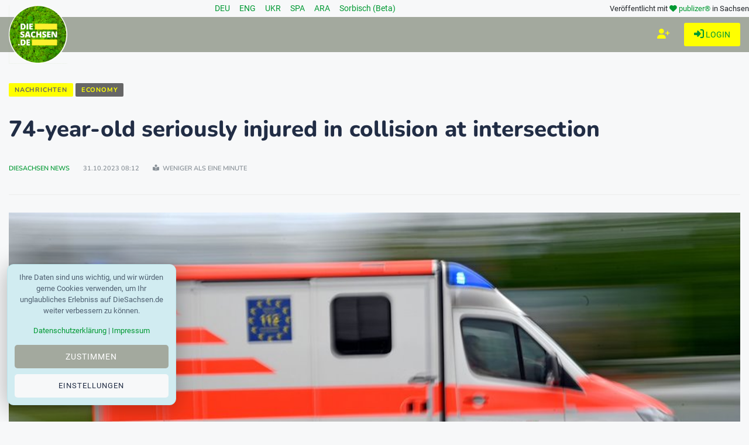

--- FILE ---
content_type: text/html; charset=utf-8
request_url: https://www.diesachsen.de/en/economy/74-year-old-seriously-injured-in-collision-at-intersection-2901899
body_size: 12398
content:


<!DOCTYPE html>
<html class="no-js" lang="de" dir="ltr">
<head>
    <meta charset="utf-8" />
    <meta http-equiv="x-ua-compatible" content="ie=edge">
    <meta name="viewport" content="width=device-width, initial-scale=1.0" />

    <title>74-year-old seriously injured in collision at intersection</title>

    
    <meta name="description" content="In a car collision at an intersection in Auerbach (Vogtland), a 74-year-old woman suffered serious injuries on Monday. The traffic lights at the interse..." />

    <meta property="og:title" content="74-year-old seriously injured in collision at intersection" />
    <meta property="og:url" content="https://www.diesachsen.de/en/economy/74-year-old-seriously-injured-in-collision-at-intersection-2901899" />
    <meta property="og:image" content="https://cdn.pblzr.de/e08acf9f-4dbb-4687-ab91-95afdc6aa0ce/2023/10/74-jaehrige-bei-kollision-auf-kreuzung-schwer-verletzt-231031-99-767262_L.jpeg" />
    <meta property="og:description" content="In a car collision at an intersection in Auerbach (Vogtland), a 74-year-old woman suffered serious injuries on Monday. The traffic lights at the interse..." />

    <meta name="twitter:card" content="summary" />
    <meta name="twitter:site" content="@diesachsen" />
    <meta name="twitter:title" content="74-year-old seriously injured in collision at intersection" />
    <meta name="twitter:description" content="In a car collision at an intersection in Auerbach (Vogtland), a 74-year-old woman suffered serious injuries on Monday. The traffic lights at the interse..." />
    <meta name="twitter:image" content="https://cdn.pblzr.de/e08acf9f-4dbb-4687-ab91-95afdc6aa0ce/2023/10/74-jaehrige-bei-kollision-auf-kreuzung-schwer-verletzt-231031-99-767262_L.jpeg" />


    
    <script type="application/ld+json">
        {
            "@context": "https://schema.org",
            "@type": "NewsArticle",
            "mainEntityOfPage": {
                "@type": "WebPage",
                "@id": "https://www.diesachsen.de/en/economy/74-year-old-seriously-injured-in-collision-at-intersection-2901899"
            },
            "headline": "74-year-old seriously injured in collision at intersection",
            "articleBody": "In a car collision at an intersection in Auerbach (Vogtland), a 74-year-old woman suffered serious injuries on Monday. The traffic lights at the interse...",
            "articleSection": "economy",
            "url": "https://www.diesachsen.de/en/economy/74-year-old-seriously-injured-in-collision-at-intersection-2901899",
            "image": [
                "https://cdn.pblzr.de/e08acf9f-4dbb-4687-ab91-95afdc6aa0ce/2023/10/74-jaehrige-bei-kollision-auf-kreuzung-schwer-verletzt-231031-99-767262_L.jpeg",
                "https://cdn.pblzr.de/e08acf9f-4dbb-4687-ab91-95afdc6aa0ce/2023/10/74-jaehrige-bei-kollision-auf-kreuzung-schwer-verletzt-231031-99-767262_M.jpeg",
                "https://cdn.pblzr.de/e08acf9f-4dbb-4687-ab91-95afdc6aa0ce/2023/10/74-jaehrige-bei-kollision-auf-kreuzung-schwer-verletzt-231031-99-767262_S.jpeg"
            ],
                "datePublished":"2023-10-31T08:12:45.1100000&#x2B;01:00",
            "dateModified": "2023-10-31T08:12:45.2270000&#x2B;01:00",
            "dateCreated": "2023-10-31T08:12:45.2230000&#x2B;01:00",

                "keywords": "Traffic",
                "keywords": "Saxony",
                "keywords": "Accidents",
                "keywords": "Auerbach/Vogtland",

            "author": {
                    "@type": "Person",
                    "url": "/Profiles/UserDetails",
                    "name": "DieSachsen News"
                        ,"image": ["https://cdn.pblzr.de/e08acf9f-4dbb-4687-ab91-95afdc6aa0ce/2025/11/2026-diesachsennews-kreis_S.png","https://cdn.pblzr.de/e08acf9f-4dbb-4687-ab91-95afdc6aa0ce/2025/11/2026-diesachsennews-kreis_S_S.png"]
            },
            "publisher": {
                "@type": "Organization",
                "name": "DieSachsen.de",
                "logo": {
                    "@type": "ImageObject",
                    "url": "https://www.diesachsen.de/img/logos/DieSachsen-Logo-Europa-EU-weisser-Rand_150.png"
                }
            }
        }
    </script>


    <link rel="manifest" href="site.webmanifest">

    


    <link rel="stylesheet" href="/css/style.css?v=KeUnV5ZqRV85cbV8-1cgL363m_rHOouHHpKinq2MpcU" type="text/css" media="all" />
    <link rel="stylesheet" href="/css/diesachsen.site.min.css?v=ymflnEXrNdTZEuiiV3aid1dkbw2dfzfQpmNAYRIr5q8" type="text/css" media="all" />


    

    <!--favicon-->
<link rel="apple-touch-icon" sizes="57x57" href="/favicon/apple-icon-57x57.png" />
<link rel="apple-touch-icon" sizes="60x60" href="/favicon/apple-icon-60x60.png" />
<link rel="apple-touch-icon" sizes="72x72" href="/favicon/apple-icon-72x72.png" />
<link rel="apple-touch-icon" sizes="76x76" href="/favicon/apple-icon-76x76.png" />
<link rel="apple-touch-icon" sizes="114x114" href="/favicon/apple-icon-114x114.png" />
<link rel="apple-touch-icon" sizes="120x120" href="/favicon/apple-icon-120x120.png" />
<link rel="apple-touch-icon" sizes="144x144" href="/favicon/apple-icon-144x144.png" />
<link rel="apple-touch-icon" sizes="152x152" href="/favicon/apple-icon-152x152.png" />
<link rel="apple-touch-icon" sizes="180x180" href="/favicon/apple-icon-180x180.png" />
<link rel="icon" type="image/png" sizes="192x192" href="/favicon/android-icon-192x192.png" />
<link rel="icon" type="image/png" sizes="32x32" href="/favicon/favicon-32x32.png" />
<link rel="icon" type="image/png" sizes="96x96" href="/favicon/favicon-96x96.png" />
<link rel="icon" type="image/png" sizes="16x16" href="/favicon/favicon-16x16.png" />
<link rel="manifest" href="/favicon/manifest.json" />
<meta name="msapplication-TileColor" content="#ffffff" />
<meta name="msapplication-TileImage" content="~/favicon/ms-icon-144x144.png" />
<meta name="theme-color" content="#ffffff" />

    <meta name="google-site-verification" content="zf1HyTwRaOn1YXo2Vbhr7eU-OEBKudzM4qaxWlAxPOE" />
    <meta name="msvalidate.01" content="BD5DC223A3978CB21B76F9C377179BD1" />
    <meta name="robots" content="max-snippet:100, max-image-preview:standard" />

    


    

    <script defer src="https://umami.publizer.de/script.js" data-website-id="28ada1ee-f5b8-4f5b-819d-59f83e57b2b8"></script>
</head>
<body class="">
    <!-- Preloader Start -->
<div id="preloader-active">
    <div class="preloader d-flex align-items-center justify-content-center">
        <div class="preloader-inner position-relative">
            <div class="text-center">
                <img class="mb-50" src="/img/logos/DieSachsen-Logo-Europa-EU-weisser-Rand_150.png" alt="loading" title="Kategorien" />
                <p class="text-headline">Nachrichten werden geladen...</p>
                <div class="loader">
                    <div class="bar bar1"></div>
                    <div class="bar bar2"></div>
                    <div class="bar bar3"></div>
                </div>
            </div>
        </div>
    </div>
</div>

    <div class="main-wrap">
        


<input id="currentLanguage" name="currentLanguage" type="hidden" value="de" />

<!-- Main Header -->
<header class="main-header header-style-2 mb-40">
    <div class="container">
        <div class="row align-items-center">
            <!-- Spacer to push the next columns to the center and right -->
            <div class="col"></div>

            <div class="col-auto m-1">
                <div class="d-flex justify-content-around fs-14px">
                                <a class="mx-2" title="Nachrichten aus Sachsen in deiner Sprache: Deutsch" href="/de/news-from-saxony">
                                    DEU
                                </a>
                                <a class="mx-2" title="Nachrichten aus Sachsen in deiner Sprache: English" href="/en/news-from-saxony">
                                    ENG
                                </a>
                                <a class="mx-2" title="Nachrichten aus Sachsen in deiner Sprache: &#x423;&#x43A;&#x440;&#x430;&#x457;&#x43D;&#x441;&#x44C;&#x43A;&#x430;" href="/uk/news-from-saxony">
                                    UKR
                                </a>
                                <a class="mx-2" title="Nachrichten aus Sachsen in deiner Sprache: Espa&#xF1;ol" href="/es/news-from-saxony">
                                    SPA
                                </a>
                                <a class="mx-2" title="Nachrichten aus Sachsen in deiner Sprache: &#x627;&#x644;&#x639;&#x631;&#x628;&#x64A;&#x629;" href="/ar/news-from-saxony">
                                    ARA
                                </a>
                                <a class="mx-2" title="Nachrichten aus Sachsen in deiner Sprache: Serb&#x161;&#x107;ina" href="/hsb/news-from-saxony">
                                    Sorbisch (Beta)
                                </a>
                </div>
            </div>

            <!-- Spacer to push the previous columns to the center and right -->
            <div class="col"></div>

            <div class="col-12 col-lg-auto small text-right publizer-infoheader">
                Veröffentlicht mit <span class="fa-regular fa-heart text-primary"></span>
                <a href="https://www.publizer.de" class="text-primary" target="_blank" title="Software für Content Publishing">publizer®</a>
                in Sachsen
            </div>
        </div>
    </div>

    <div class="header-bottom header-sticky text-center background-primary">
        <div class="scroll-progress gradient-bg-1"></div>
        <div class="mobile_menu d-lg-none d-block"></div>
        <div class="container">
            <div class="row">
                <div class="col-lg-2 col-md-3">
                    <div class="header-logo d-none d-lg-block">
                        <a title="Aktuelle sächsische Nachrichten - online" href="/">
                            <img class="logo-img d-inline" src="/img/logos/DieSachsen-Logo-Europa-EU-weisser-Rand_150.png" alt="Logo DieSachsen.de" />
                        </a>
                    </div>
                    <div class="logo-tablet d-md-inline d-lg-none d-none">
                        <a title="Aktuelle sächsische Nachrichten - online" href="/">
                            <img class="logo-img d-inline" src="/img/logos/DieSachsen-Logo-Europa-EU-weisser-Rand_150.png" alt="Logo DieSachsen.de" />
                        </a>
                    </div>
                    <div class="logo-mobile d-block d-md-none">
                        <a title="Aktuelle sächsische Nachrichten - online" href="/">
                            <img class="logo-img d-inline" src="/img/logos/DieSachsen-Logo-Europa-EU-weisser-Rand_150.png" alt="Logo DieSachsen.de" />
                        </a>
                    </div>
                </div>
                <div class="col-lg-10 col-md-9 main-header-navigation">
                    <!-- Main-menu -->
                    <div class="main-nav text-left float-lg-left float-md-right">
                        


<ul class="mobi-menu d-none menu-3-columns" id="navigation">
        <li class="cat-item cat-item-2">
            <a title="Aktuelle Nachrichten zum Thema Westlausitz News" href="/nachrichten/westlausitz-news">Westlausitz News</a>
        </li>
        <li class="cat-item cat-item-2">
            <a title="Aktuelle Nachrichten zum Thema Unfall und Verkehr" href="/nachrichten/unfall-und-verkehr">Unfall und Verkehr</a>
        </li>
        <li class="cat-item cat-item-2">
            <a title="Aktuelle Nachrichten zum Thema News aus Tschechien" href="/nachrichten/news-aus-tschechien">News aus Tschechien</a>
        </li>
        <li class="cat-item cat-item-2">
            <a title="Aktuelle Nachrichten zum Thema Gesellschaft" href="/nachrichten/gesellschaft">Gesellschaft</a>
        </li>
        <li class="cat-item cat-item-2">
            <a title="Aktuelle Nachrichten zum Thema Sport" href="/nachrichten/sport">Sport</a>
        </li>
        <li class="cat-item cat-item-2">
            <a title="Aktuelle Nachrichten zum Thema Wissenschaft" href="/nachrichten/wissenschaft">Wissenschaft</a>
        </li>
        <li class="cat-item cat-item-2">
            <a title="Aktuelle Nachrichten zum Thema Justiz" href="/nachrichten/justiz">Justiz</a>
        </li>
        <li class="cat-item cat-item-2">
            <a title="Aktuelle Nachrichten zum Thema Umwelt" href="/nachrichten/umwelt">Umwelt</a>
        </li>
        <li class="cat-item cat-item-2">
            <a title="Aktuelle Nachrichten zum Thema Gesundheit" href="/nachrichten/gesundheit">Gesundheit</a>
        </li>
        <li class="cat-item cat-item-2">
            <a title="Aktuelle Nachrichten zum Thema Bildung" href="/nachrichten/bildung">Bildung</a>
        </li>
        <li class="cat-item cat-item-2">
            <a title="Aktuelle Nachrichten zum Thema Freizeit" href="/nachrichten/freizeit">Freizeit</a>
        </li>
        <li class="cat-item cat-item-2">
            <a title="Aktuelle Nachrichten zum Thema Kultur" href="/nachrichten/kultur">Kultur</a>
        </li>
        <li class="cat-item cat-item-2">
            <a title="Aktuelle Nachrichten zum Thema Soziales" href="/nachrichten/soziales">Soziales</a>
        </li>
        <li class="cat-item cat-item-2">
            <a title="Aktuelle Nachrichten zum Thema Politik" href="/nachrichten/politik">Politik</a>
        </li>
        <li class="cat-item cat-item-2">
            <a title="Aktuelle Nachrichten zum Thema Leipzig News" href="/nachrichten/leipzig-news">Leipzig News</a>
        </li>
        <li class="cat-item cat-item-2">
            <a title="Aktuelle Nachrichten zum Thema Besser Sachsen" href="/nachrichten/besser-sachsen">Besser Sachsen</a>
        </li>
        <li class="cat-item cat-item-2">
            <a title="Aktuelle Nachrichten zum Thema Sachsen Digital" href="/nachrichten/sachsen-digital">Sachsen Digital</a>
        </li>
        <li class="cat-item cat-item-2">
            <a title="Aktuelle Nachrichten zum Thema Blogger" href="/nachrichten/blogger">Blogger</a>
        </li>
        <li class="cat-item cat-item-2">
            <a title="Aktuelle Nachrichten zum Thema Dresden News" href="/nachrichten/dresden-news">Dresden News</a>
        </li>
        <li class="cat-item cat-item-2">
            <a title="Aktuelle Nachrichten zum Thema 1953 update" href="/nachrichten/1953-update">1953 update</a>
        </li>
        <li class="cat-item cat-item-2">
            <a title="Aktuelle Nachrichten zum Thema Mei&#xDF;en News" href="/nachrichten/meissen-news">Mei&#xDF;en News</a>
        </li>
        <li class="cat-item cat-item-2">
            <a title="Aktuelle Nachrichten zum Thema Wirtschaft" href="/nachrichten/wirtschaft">Wirtschaft</a>
        </li>
    <hr />
    <li class="cat-item cat-item-2">
        <a href="https://app.publizer.de/loginaspartner/297c6bfd0d80d671dfc6239e24189f0e85050a74151aeaa352b06db2e7518ff467fd212404b8288877c3f27ae1b4a0f6e02a5168ba0eff3187fb9359b5190d35" target="_blank" title="Bei publizer.de anmelden" class="text-uppercase">
            <span class="mr-10 text-primary"><i class="fa-regular fa-right-to-bracket"></i></span>Login
        </a>
    </li>
    <li class="cat-item cat-item-2">
        <a href="https://app.publizer.de/Account/Register/297c6bfd0d80d671dfc6239e24189f0e85050a74151aeaa352b06db2e7518ff467fd212404b8288877c3f27ae1b4a0f6e02a5168ba0eff3187fb9359b5190d35" target="_blank" title="Registrieren mit publizer.de" class="text-uppercase">
            <span class="mr-10 text-primary"><i class="fa-regular fa-user-plus"></i></span>Registrieren
        </a>
    </li>
</ul>

                    </div>

                    <div class="d-none d-lg-block">
                        <div class="publizer-login">
                            <a href="https://app.publizer.de/loginaspartner/297c6bfd0d80d671dfc6239e24189f0e85050a74151aeaa352b06db2e7518ff467fd212404b8288877c3f27ae1b4a0f6e02a5168ba0eff3187fb9359b5190d35" target="_blank" title="Anmelden mit publizer.de" class="text-primary text-center text-uppercase font-size-09rem">
                                <i class="fa-regular fa-right-to-bracket"></i> Login
                            </a>
                        </div>
                    </div>

                    <div class="d-none d-lg-block">
                        <div class="publizer-register">
                            <a href="https://app.publizer.de/Account/Register/297c6bfd0d80d671dfc6239e24189f0e85050a74151aeaa352b06db2e7518ff467fd212404b8288877c3f27ae1b4a0f6e02a5168ba0eff3187fb9359b5190d35" target="_blank" title="Registrieren mit publizer.de" class="text-yellow text-center text-uppercase font-size-1rem">
                                <i class="fa-regular fa-user-plus"></i>
                            </a>
                        </div>
                    </div>
                </div>
            </div>
        </div>
    </div>
</header>

        



<!-- Main Wrap Start -->
<main class="position-relative">
    <div class="container">
        <div class="entry-header entry-header-1 mb-30 mt-50">
            <div class="entry-meta meta-0 font-small mb-30">
                <a title="Nachrichten aus Sachsen" href="/en/news-from-saxony"><span class="post-cat border-radius-0 background-yellow text-darkgrey">Nachrichten</span></a>
                <a title="Nachrichten aus der Kategorie Economy" href="/en/economy"><span class="post-cat border-radius-0 background-darkgrey text-yellow">Economy</span></a>
            </div>
            <h1 class="post-title mb-30 overflow-break mw-100 w-100">74-year-old seriously injured in collision at intersection</h1>
            <div class="entry-meta meta-1 font-x-small color-grey text-uppercase">
                <span class="post-by">
                    
            <a title="Alle Blogger auf DieSachsen.de" href="/autoren">DieSachsen News</a>

                </span>
                <span class="post-on">31.10.2023 08:12</span>
                <span class="time-reading"><i class="fa-solid fa-book-open-reader"></i> weniger als eine Minute</span>
            </div>
        </div>
        <!--end entry header-->
        <div class="row mb-50">
            <div class="col-12">
                <div class="single-social-share single-sidebar-share mt-30">
                    <ul>
                        <li><a class="social-icon facebook-icon text-xs-center" href="https://www.facebook.com/sharer/sharer.php?u=https://www.diesachsen.de/en/economy/74-year-old-seriously-injured-in-collision-at-intersection-2901899" target="_blank" title="74-year-old seriously injured in collision at intersection bei Facebook teilen"><i class="ti-facebook"></i></a></li>
                        <li><a class="social-icon twitter-icon text-xs-center" href="https://twitter.com/intent/tweet?url=https://www.diesachsen.de/en/economy/74-year-old-seriously-injured-in-collision-at-intersection-2901899&text=74-year-old seriously injured in collision at intersection&hashtags=Traffic,Saxony,Accidents,Auerbach/Vogtland" target="_blank" title="74-year-old seriously injured in collision at intersection bei Twitter teilen"><i class="ti-twitter-alt"></i></a></li>
                        <li><a class="social-icon linkedin-icon text-xs-center" href="https://www.linkedin.com/shareArticle?mini=true&url=https://www.diesachsen.de/en/economy/74-year-old-seriously-injured-in-collision-at-intersection-2901899&title=74-year-old seriously injured in collision at intersection&summary=&source=" target="_blank" title="74-year-old seriously injured in collision at intersection bei LinkedIn teilen"><i class="ti-linkedin"></i></a></li>
                        <li><a class="social-icon whatsapp-icon text-xs-center" href="whatsapp://send?text=74-year-old seriously injured in collision at intersection https://www.diesachsen.de/en/economy/74-year-old-seriously-injured-in-collision-at-intersection-2901899" target="_blank" title="74-year-old seriously injured in collision at intersection bei WhatsApp teilen"><i class="fa-brands fa-whatsapp"></i></a></li>
                        <li><a class="social-icon telegram-icon text-xs-center" href="tg://msg_url?url=https://www.diesachsen.de/en/economy/74-year-old-seriously-injured-in-collision-at-intersection-2901899&text=74-year-old seriously injured in collision at intersection" target="_blank" title="74-year-old seriously injured in collision at intersection bei Telegram teilen"><i class="fa-brands fa-telegram"></i></a></li>
                    </ul>
                </div>
                <div class="bt-1 border-color-1 mb-30"></div>
                
                    <figure class="single-thumnail mb-30">
                        <img src="https://cdn.pblzr.de/e08acf9f-4dbb-4687-ab91-95afdc6aa0ce/2023/10/74-jaehrige-bei-kollision-auf-kreuzung-schwer-verletzt-231031-99-767262_L.jpeg" alt="An ambulance is on mission with blue lights. / Photo: Hendrik Schmidt/dpa-Zentralbild/ZB/Symbolbild" title="An ambulance is on mission with blue lights. / Photo: Hendrik Schmidt/dpa-Zentralbild/ZB/Symbolbild" class="w-100" />
                            <div class="credit mt-15 font-small color-grey">
                                <i class="ti-credit-card mr-5"></i><span>An ambulance is on mission with blue lights. / Photo: Hendrik Schmidt/dpa-Zentralbild/ZB/Symbolbild</span>
                            </div>
                    </figure>
                <div class="single-excerpt overflow-break">
                        <p class="font-large"></p>
                </div>

                <!-- Banner MOBILE BEGIN -->
                <div class="d-block d-lg-none view-component" id="CommerceBanner" data-async="true" data-tags="Traffic,Saxony,Accidents,Auerbach/Vogtland" data-id="bc6321af-7d70-4517-bc16-17e1ad571b22" data-device="xs">
                    

                </div>
                <!-- Banner MOBILE END -->

                <!-- ARTICLE CONTENT BEGIN -->
                <div class="entry-main-content overflow-break">
                    
<section class="main"><p>In a car collision at an intersection in Auerbach (Vogtland), a 74-year-old woman suffered serious injuries on Monday. The traffic lights at the intersection were off at the time of the accident, police said Tuesday. The traffic should be regulated by means of traffic signs. On the intersection, there was a collision with the car of a 36-year-old man. The 74-year-old woman was seriously injured, the man suffered minor injuries. Both vehicles were no longer drivable after the collision. In total, the damage to property was about 100,000 euros.</p></section><section><p><small>Copyright 2023, dpa (www.dpa.de). All rights reserved</small></p></section>.
                </div>
                <!-- ARTICLE CONTENT END -->
                

                <div class="text-center p-30">
                    <div class="text-grey">🤖 Die Übersetzungen werden mithilfe von KI automatisiert. Wir freuen uns über Ihr Feedback und Ihre Hilfe bei der Verbesserung unseres mehrsprachigen Dienstes. Schreiben Sie uns an: <a href="mailto:language@diesachsen.com?subject=Translation">language@diesachsen.com</a>. 🤖</div>
                </div>

                <div class="entry-bottom mt-50 mb-30">
                    <div class="overflow-hidden mt-30">
                        <div class="row">
                            <div class="col-3 col-xl-1 tags text-muted mb-30 mb-xl-0">
                                <span class="font-small mr-10"><i class="fa-solid fa-tags mr-5"></i>Tags:</span>
                            </div>
                            <div class="col-9 col-xl-7 tags text-muted mb-30 mb-xl-0">
                                    <a rel="tag" title="Beiträge rund um das Thema Traffic" href="/en/tag/traffic">Traffic</a>
                                    <a rel="tag" title="Beiträge rund um das Thema Saxony" href="/en/tag/saxony">Saxony</a>
                                    <a rel="tag" title="Beiträge rund um das Thema Accidents" href="/en/tag/accidents">Accidents</a>
                                    <a rel="tag" title="Beiträge rund um das Thema Auerbach/Vogtland" href="/en/tag/auerbach-vogtland">Auerbach/Vogtland</a>
                            </div>
                            <div class="col-3 col-xl-1">
                                <ul class="d-inline-block list-inline">
                                    <li class="list-inline-item"><span class="font-small text-muted"><i class="ti-sharethis mr-5"></i>Teilen: </span></li>
                                </ul>
                            </div>
                            <div class="col-9 col-xl-3 single-social-share">
                                <ul class="d-inline-block list-inline">
                                    <li class="list-inline-item"><a class="social-icon facebook-icon text-xs-center" href="https://www.facebook.com/sharer/sharer.php?u=https://www.diesachsen.de/en/economy/74-year-old-seriously-injured-in-collision-at-intersection-2901899" target="_blank" title="74-year-old seriously injured in collision at intersection bei Facebook teilen"><i class="ti-facebook"></i></a></li>
                                    <li class="list-inline-item"><a class="social-icon twitter-icon text-xs-center" href="https://twitter.com/intent/tweet?url=https://www.diesachsen.de/en/economy/74-year-old-seriously-injured-in-collision-at-intersection-2901899&text=74-year-old seriously injured in collision at intersection" target="_blank" title="74-year-old seriously injured in collision at intersection bei Twitter teilen"><i class="ti-twitter-alt"></i></a></li>
                                    <li class="list-inline-item"><a class="social-icon linkedin-icon text-xs-center" href="https://www.linkedin.com/shareArticle?mini=true&url=https://www.diesachsen.de/en/economy/74-year-old-seriously-injured-in-collision-at-intersection-2901899&title=74-year-old seriously injured in collision at intersection&summary=&source=" target="_blank" title="74-year-old seriously injured in collision at intersection bei LinkedIn teilen"><i class="ti-linkedin"></i></a></li>
                                    <li class="list-inline-item"><a class="social-icon whatsapp-icon text-xs-center" href="whatsapp://send?text=74-year-old seriously injured in collision at intersection https://www.diesachsen.de/en/economy/74-year-old-seriously-injured-in-collision-at-intersection-2901899" target="_blank" title="74-year-old seriously injured in collision at intersection bei WhatsApp teilen"><i class="fa-brands fa-whatsapp"></i></a></li>
                                    <li class="list-inline-item"><a class="social-icon telegram-icon text-xs-center" href="tg://msg_url?url=https://www.diesachsen.de/en/economy/74-year-old-seriously-injured-in-collision-at-intersection-2901899&text=74-year-old seriously injured in collision at intersection" target="_blank" title="74-year-old seriously injured in collision at intersection bei Telegram teilen"><i class="fa-brands fa-telegram"></i></a></li>
                                </ul>
                            </div>
                        </div>
                    </div>
                </div>
                

                <div class="view-component" id="ProfilesAuthor" data-async="true" data-type="User" data-id="5feadc79-4eff-457e-936b-a128bd9a313d">
                    

                </div>

                


<!--related posts-->
<div class="related-posts">
    <h2 class="mb-30 font-size-175rem">Nachrichten schon gelesen?</h2>
    <div class="row">
            <article class="col-lg-4">
                <div class="background-white p-10 mb-30">
                    <div class="post-thumb d-flex mb-15 img-hover-scale">
                        <a title="Cannabis producer Demecan expands production lesen" href="/en/economy/cannabis-producer-demecan-expands-production-3095996">
                            <img src="https://cdn.pblzr.de/e08acf9f-4dbb-4687-ab91-95afdc6aa0ce/2026/01/cannabis-produzent-demecan-erweitert-produktion-260121-935-1096537_M.jpeg" alt="Around 5,000 cannabis plants are currently growing in a total of eight cultivation rooms at Demecan.  / Photo: Sebastian Kahnert/dpa" title="Around 5,000 cannabis plants are currently growing in a total of eight cultivation rooms at Demecan.  / Photo: Sebastian Kahnert/dpa" />
                        </a>
                    </div>
                    <div class="pl-10 pr-10">
                        <div class="entry-meta mb-15 mt-10">
                            <a class="entry-meta meta-2" title="Latest news about economy in Saxony Dresden Leipzig Chemnitz" href="/en/economy">
                                <span class="post-in text-primary font-x-small">Economy</span>
                            </a>
                        </div>
                        <h3 class="post-title mb-15 font-size-125rem">
                                <a title="Cannabis producer Demecan expands production weiterlesen" href="/en/economy/cannabis-producer-demecan-expands-production-3095996">Cannabis producer Demecan expands production</a>
                        </h3>
                        <div class="entry-meta meta-1 font-x-small color-grey text-uppercase mb-10">
                            <span class="post-by">
            <a title="Alle Blogger auf DieSachsen.de" href="/autoren">DieSachsen News</a>
</span>
                            <span class="post-on">21.01.2026</span>
                        </div>
                    </div>
                </div>
            </article>
            <article class="col-lg-4">
                <div class="background-white p-10 mb-30">
                    <div class="post-thumb d-flex mb-15 img-hover-scale">
                        <a title="Negative economic trend continues lesen" href="/en/economy/negative-economic-trend-continues-3095714">
                            <img src="https://cdn.pblzr.de/e08acf9f-4dbb-4687-ab91-95afdc6aa0ce/2026/01/negativer-konjunkturtrend-haelt-an-260121-935-1094985_M.jpeg" alt="Cars and motorhomes made up the largest share of Saxon exports. (Archive image) / Photo: Jan Woitas/dpa" title="Cars and motorhomes made up the largest share of Saxon exports. (Archive image) / Photo: Jan Woitas/dpa" />
                        </a>
                    </div>
                    <div class="pl-10 pr-10">
                        <div class="entry-meta mb-15 mt-10">
                            <a class="entry-meta meta-2" title="Latest news about economy in Saxony Dresden Leipzig Chemnitz" href="/en/economy">
                                <span class="post-in text-primary font-x-small">Economy</span>
                            </a>
                        </div>
                        <h3 class="post-title mb-15 font-size-125rem">
                                <a title="Negative economic trend continues weiterlesen" href="/en/economy/negative-economic-trend-continues-3095714">Negative economic trend continues</a>
                        </h3>
                        <div class="entry-meta meta-1 font-x-small color-grey text-uppercase mb-10">
                            <span class="post-by">
            <a title="Alle Blogger auf DieSachsen.de" href="/autoren">DieSachsen News</a>
</span>
                            <span class="post-on">21.01.2026</span>
                        </div>
                    </div>
                </div>
            </article>
            <article class="col-lg-4">
                <div class="background-white p-10 mb-30">
                    <div class="post-thumb d-flex mb-15 img-hover-scale">
                        <a title="&quot;Unexpected sight&quot;: Transporter with dogs stopped lesen" href="/en/environment/unexpected-sight-transporter-with-dogs-stopped-3095646">
                            <img src="https://cdn.pblzr.de/e08acf9f-4dbb-4687-ab91-95afdc6aa0ce/2026/01/unerwarteter-anblick-transporter-mit-hunden-gestoppt-260121-935-1094773_M.jpeg" alt="The Federal Police stop a van with numerous dogs that was on its way from Poland to Germany. (Handout) / Photo: Federal Police/dpa" title="The Federal Police stop a van with numerous dogs that was on its way from Poland to Germany. (Handout) / Photo: Federal Police/dpa" />
                        </a>
                    </div>
                    <div class="pl-10 pr-10">
                        <div class="entry-meta mb-15 mt-10">
                            <a class="entry-meta meta-2" title="Sustainability and environmental protection in Saxony" href="/en/environment">
                                <span class="post-in text-primary font-x-small">Environment</span>
                            </a>
                        </div>
                        <h3 class="post-title mb-15 font-size-125rem">
                                <a title="&quot;Unexpected sight&quot;: Transporter with dogs stopped weiterlesen" href="/en/environment/unexpected-sight-transporter-with-dogs-stopped-3095646">&quot;Unexpected sight&quot;: Transporter with dogs stopped</a>
                        </h3>
                        <div class="entry-meta meta-1 font-x-small color-grey text-uppercase mb-10">
                            <span class="post-by">
            <a title="Alle Blogger auf DieSachsen.de" href="/autoren">DieSachsen News</a>
</span>
                            <span class="post-on">21.01.2026</span>
                        </div>
                    </div>
                </div>
            </article>
            <article class="col-lg-4">
                <div class="background-white p-10 mb-30">
                    <div class="post-thumb d-flex mb-15 img-hover-scale">
                        <a title="Commuters in Leipzig and Dresden are stuck in traffic jams for around five days lesen" href="/en/economy/commuters-in-leipzig-and-dresden-are-stuck-in-traffic-jams-for-around-five-days-3095605">
                            <img src="https://cdn.pblzr.de/e08acf9f-4dbb-4687-ab91-95afdc6aa0ce/2026/01/pendler-in-leipzig-und-dresden-stehen-rund-fuenf-tage-im-stau-260120-935-1094107_M.jpeg" alt="Drivers in Dresden were stuck in traffic jams for around 116 hours last year. (Symbolic image) / Photo: Robert Michael/dpa" title="Drivers in Dresden were stuck in traffic jams for around 116 hours last year. (Symbolic image) / Photo: Robert Michael/dpa" />
                        </a>
                    </div>
                    <div class="pl-10 pr-10">
                        <div class="entry-meta mb-15 mt-10">
                            <a class="entry-meta meta-2" title="Latest news about economy in Saxony Dresden Leipzig Chemnitz" href="/en/economy">
                                <span class="post-in text-primary font-x-small">Economy</span>
                            </a>
                        </div>
                        <h3 class="post-title mb-15 font-size-125rem">
                                <a title="Commuters in Leipzig and Dresden are stuck in traffic jams for around five days weiterlesen" href="/en/economy/commuters-in-leipzig-and-dresden-are-stuck-in-traffic-jams-for-around-five-days-3095605">Commuters in Leipzig and Dresden are stuck in traffic jams for around five days</a>
                        </h3>
                        <div class="entry-meta meta-1 font-x-small color-grey text-uppercase mb-10">
                            <span class="post-by">
            <a title="Alle Blogger auf DieSachsen.de" href="/autoren">DieSachsen News</a>
</span>
                            <span class="post-on">21.01.2026</span>
                        </div>
                    </div>
                </div>
            </article>
            <article class="col-lg-4">
                <div class="background-white p-10 mb-30">
                    <div class="post-thumb d-flex mb-15 img-hover-scale">
                        <a title="Who will pay for Leipzig/Halle and Dresden in future? lesen" href="/en/politics/who-will-pay-for-leipzig-halle-and-dresden-in-future-3095466">
                            <img src="https://cdn.pblzr.de/e08acf9f-4dbb-4687-ab91-95afdc6aa0ce/2026/01/wer-zahlt-kuenftig-fuer-leipzig-halle-und-dresden-260120-935-1093066_M.jpeg" alt="What&#x27;s next for the airports in Leipzig/Halle and Dresden? / Photo: Jan Woitas/dpa" title="What&#x27;s next for the airports in Leipzig/Halle and Dresden? / Photo: Jan Woitas/dpa" />
                        </a>
                    </div>
                    <div class="pl-10 pr-10">
                        <div class="entry-meta mb-15 mt-10">
                            <a class="entry-meta meta-2" title="Politics in Saxony Dresden Leipzig Chemnitz on DieSachsen.de" href="/en/politics">
                                <span class="post-in text-primary font-x-small">Politics</span>
                            </a>
                        </div>
                        <h3 class="post-title mb-15 font-size-125rem">
                                <a title="Who will pay for Leipzig/Halle and Dresden in future? weiterlesen" href="/en/politics/who-will-pay-for-leipzig-halle-and-dresden-in-future-3095466">Who will pay for Leipzig/Halle and Dresden in future?</a>
                        </h3>
                        <div class="entry-meta meta-1 font-x-small color-grey text-uppercase mb-10">
                            <span class="post-by">
            <a title="Alle Blogger auf DieSachsen.de" href="/autoren">DieSachsen News</a>
</span>
                            <span class="post-on">20.01.2026</span>
                        </div>
                    </div>
                </div>
            </article>
            <article class="col-lg-4">
                <div class="background-white p-10 mb-30">
                    <div class="post-thumb d-flex mb-15 img-hover-scale">
                        <a title="From 2030, there will be no more state funding for airports lesen" href="/en/politics/from-2030-there-will-be-no-more-state-funding-for-airports-3095459">
                            <img src="https://cdn.pblzr.de/e08acf9f-4dbb-4687-ab91-95afdc6aa0ce/2026/01/ab-2030-soll-es-keine-landesgelder-mehr-fuer-flughaefen-geben-260120-935-1093034_M.jpeg" alt="Leipzig/Halle and Dresden airports are to manage without state funding from 2030. / Photo: Jan Woitas/dpa" title="Leipzig/Halle and Dresden airports are to manage without state funding from 2030. / Photo: Jan Woitas/dpa" />
                        </a>
                    </div>
                    <div class="pl-10 pr-10">
                        <div class="entry-meta mb-15 mt-10">
                            <a class="entry-meta meta-2" title="Politics in Saxony Dresden Leipzig Chemnitz on DieSachsen.de" href="/en/politics">
                                <span class="post-in text-primary font-x-small">Politics</span>
                            </a>
                        </div>
                        <h3 class="post-title mb-15 font-size-125rem">
                                <a title="From 2030, there will be no more state funding for airports weiterlesen" href="/en/politics/from-2030-there-will-be-no-more-state-funding-for-airports-3095459">From 2030, there will be no more state funding for airports</a>
                        </h3>
                        <div class="entry-meta meta-1 font-x-small color-grey text-uppercase mb-10">
                            <span class="post-by">
            <a title="Alle Blogger auf DieSachsen.de" href="/autoren">DieSachsen News</a>
</span>
                            <span class="post-on">20.01.2026</span>
                        </div>
                    </div>
                </div>
            </article>
            <article class="col-lg-4">
                <div class="background-white p-10 mb-30">
                    <div class="post-thumb d-flex mb-15 img-hover-scale">
                        <a title="Car driver hits pedestrian at bus stop in Zwickau lesen" href="/en/economy/car-driver-hits-pedestrian-at-bus-stop-in-zwickau-3094700">
                            <img src="https://cdn.pblzr.de/e08acf9f-4dbb-4687-ab91-95afdc6aa0ce/2026/01/autofahrerin-erfasst-fussgaenger-an-haltestelle-in-zwickau-260118-935-1088232_M.jpeg" alt="An ambulance took a 79-year-old pedestrian to hospital after an accident in Zwickau / Photo: Klaus-Dietmar Gabbert/dpa" title="An ambulance took a 79-year-old pedestrian to hospital after an accident in Zwickau / Photo: Klaus-Dietmar Gabbert/dpa" />
                        </a>
                    </div>
                    <div class="pl-10 pr-10">
                        <div class="entry-meta mb-15 mt-10">
                            <a class="entry-meta meta-2" title="Latest news about economy in Saxony Dresden Leipzig Chemnitz" href="/en/economy">
                                <span class="post-in text-primary font-x-small">Economy</span>
                            </a>
                        </div>
                        <h3 class="post-title mb-15 font-size-125rem">
                                <a title="Car driver hits pedestrian at bus stop in Zwickau weiterlesen" href="/en/economy/car-driver-hits-pedestrian-at-bus-stop-in-zwickau-3094700">Car driver hits pedestrian at bus stop in Zwickau</a>
                        </h3>
                        <div class="entry-meta meta-1 font-x-small color-grey text-uppercase mb-10">
                            <span class="post-by">
            <a title="Alle Blogger auf DieSachsen.de" href="/autoren">DieSachsen News</a>
</span>
                            <span class="post-on">18.01.2026</span>
                        </div>
                    </div>
                </div>
            </article>
            <article class="col-lg-4">
                <div class="background-white p-10 mb-30">
                    <div class="post-thumb d-flex mb-15 img-hover-scale">
                        <a title="Three highway accidents involving nine vehicles on the A72 lesen" href="/en/economy/three-highway-accidents-involving-nine-vehicles-on-the-a72-3094386">
                            <img src="https://cdn.pblzr.de/e08acf9f-4dbb-4687-ab91-95afdc6aa0ce/2026/01/drei-autobahnunfaelle-mit-neun-fahrzeugen-auf-der-a72-260117-935-1086208_M.jpeg" alt="Three people were injured in several accidents on the A72. (Symbolic image) / Photo: Stefan Puchner/dpa" title="Three people were injured in several accidents on the A72. (Symbolic image) / Photo: Stefan Puchner/dpa" />
                        </a>
                    </div>
                    <div class="pl-10 pr-10">
                        <div class="entry-meta mb-15 mt-10">
                            <a class="entry-meta meta-2" title="Latest news about economy in Saxony Dresden Leipzig Chemnitz" href="/en/economy">
                                <span class="post-in text-primary font-x-small">Economy</span>
                            </a>
                        </div>
                        <h3 class="post-title mb-15 font-size-125rem">
                                <a title="Three highway accidents involving nine vehicles on the A72 weiterlesen" href="/en/economy/three-highway-accidents-involving-nine-vehicles-on-the-a72-3094386">Three highway accidents involving nine vehicles on the A72</a>
                        </h3>
                        <div class="entry-meta meta-1 font-x-small color-grey text-uppercase mb-10">
                            <span class="post-by">
            <a title="Alle Blogger auf DieSachsen.de" href="/autoren">DieSachsen News</a>
</span>
                            <span class="post-on">17.01.2026</span>
                        </div>
                    </div>
                </div>
            </article>
            <article class="col-lg-4">
                <div class="background-white p-10 mb-30">
                    <div class="post-thumb d-flex mb-15 img-hover-scale">
                        <a title="Leipzig transport companies break 170 million mark lesen" href="/en/economy/leipzig-transport-companies-break-170-million-mark-3093997">
                            <img src="https://cdn.pblzr.de/e08acf9f-4dbb-4687-ab91-95afdc6aa0ce/2026/01/leipziger-verkehrsbetriebe-knacken-170-millionen-marke-260116-935-1083870_M.jpeg" alt="Leipzig transport company breaks 170 million mark. (Archive image) / Photo: Elisa Schu/dpa" title="Leipzig transport company breaks 170 million mark. (Archive image) / Photo: Elisa Schu/dpa" />
                        </a>
                    </div>
                    <div class="pl-10 pr-10">
                        <div class="entry-meta mb-15 mt-10">
                            <a class="entry-meta meta-2" title="Latest news about economy in Saxony Dresden Leipzig Chemnitz" href="/en/economy">
                                <span class="post-in text-primary font-x-small">Economy</span>
                            </a>
                        </div>
                        <h3 class="post-title mb-15 font-size-125rem">
                                <a title="Leipzig transport companies break 170 million mark weiterlesen" href="/en/economy/leipzig-transport-companies-break-170-million-mark-3093997">Leipzig transport companies break 170 million mark</a>
                        </h3>
                        <div class="entry-meta meta-1 font-x-small color-grey text-uppercase mb-10">
                            <span class="post-by">
            <a title="Alle Blogger auf DieSachsen.de" href="/autoren">DieSachsen News</a>
</span>
                            <span class="post-on">16.01.2026</span>
                        </div>
                    </div>
                </div>
            </article>
    </div>
</div>

            </div>
            <!--End col-lg-8-->
        </div>
        <!--End row-->

        <div class="view-component" id="StatisticsCounter" data-async="true" data-type="Articles" data-language="EN" data-id="74-year-old-seriously-injured-in-collision-at-intersection-2901899">
            

        </div>
    </div>

    <input id="Language" name="Language" type="hidden" value="en" />
</main>




        <!-- Footer Start-->
<footer>

    <div class="footer-bottom-area pt-20 bg-white">
    <div class="container">
        <div class="footer-border pt-20 pb-20">
            <div class="row">
                <div class="col-12 col-md-2 d-flex justify-content-center align-items-center p-3">
                    <img class="footer-logo" src="/img/logos/saechsische_landesanstalt_privaten_rundfunk_neue_medien_slm_logo_cmyk.jpg" alt="SLM Logo"/>
                </div>
                <div class="col-12 col-md-8 d-flex justify-content-center align-items-center text-center p-2">
                    <p>
                        <a href="/en/news-from-saxony">Projekt <b>Saxony Today</b></a>: 
                        Mehrsprachigkeit von regionalen Nachrichten für in Sachsen lebende Menschen ohne deutsche Muttersprache.
                        Projekt wird gefördert durch die Sächsische Landesanstalt für privaten Rundfunk und neue Medien.
                        Diese Maßnahme wird mitfinanziert durch Steuermittel auf Grundlage des vom Sächsischen Landtag beschlossenen Haushaltes.
                    </p>
                </div>
                <div class="col-12 col-md-2 d-flex justify-content-center align-items-center p-3">
                    <img class="footer-logo" src="/img/logos/freistaat_sachsen.png" alt="Freistaat Sachsen" />
                </div>
            </div>
        </div>
    </div>
</div></partial>

    <!-- footer-bottom area -->
    <div class="footer-bottom-area bg-white text-muted">
        <div class="container">
            <div class="footer-border pt-20 pb-20">
                <div class="row d-flex mb-15">
                    <div class="col-12 d-flex justify-content-center">
                        <ul class="list-inline font-small">
                            <li class="list-inline-item"><a title="Sächsische Nachrichten" href="/nachrichten">Nachrichten</a></li>
                            <li class="list-inline-item"><a title="Unternehmen aus Sachsen" href="/unternehmen">Unternehmen</a></li>
                            <li class="list-inline-item"><a title="Offene Jobs in Sachsen" href="/stellenanzeigen">Stellenanzeigen</a></li>
                            <li class="list-inline-item"><a title="Veranstaltungen in Sachsen" href="/veranstaltungen">Veranstaltungen</a></li>
                            <li class="list-inline-item"><a class="social-icon" target="_blank" href="https://www.facebook.com/diesachsen" title="DieSachsen.de bei Facebook"><i class="ti-facebook"></i></a></li>
                            <li class="list-inline-item"><a class="social-icon" target="_blank" href="https://www.twitter.com/DieSachsen" title="DieSachsen.de bei Twitter"><span class="ti-twitter"></span></a></li>
                            <li class="list-inline-item"><a class="social-icon" rel="me" target="_blank" href="https://dju.social/@diesachsen" title="DieSachsen.de bei Mastodon"><span class="fa-brands fa-mastodon"></span></a></li>
                            <li class="list-inline-item"><a class="social-icon" target="_blank" href="https://www.youtube.com/channel/UCUVLQAAuUZhPLUTtCiBQVvw" title="DieSachsen.de bei Youtube"><span class="ti-youtube"></span></a></li>
                            <li class="list-inline-item"><a class="social-icon" target="_blank" href="https://www.instagram.com/diesachsen.de/" title="DieSachsen.de bei Instagram"><span class="ti-instagram"></span></a></li>
                            <li class="list-inline-item"><a class="social-icon" target="_blank" href="https://www.linkedin.com/company/diesachsen-de" title="DieSachsen.de bei LinkedIn"><span class="ti-linkedin"></span></a></li>
                            <li class="list-inline-item"><a title="Unsere Serviceangebote" href="/allgemein/service">Service</a></li>
                            <li class="list-inline-item"><a title="Unser Kodex" href="/allgemein/kodex">Kodex</a></li>
                            <li class="list-inline-item"><a title="Impressum" href="/allgemein/impressum">Impressum</a></li>
                            <li class="list-inline-item"><a title="Unsere Datenschutzerklärung" href="/allgemein/datenschutz">Datenschutz</a></li>
                            <li class="list-inline-item"><a title="Unsere Nutzungsbedingungen" href="/allgemein/nutzungsbedingungen">Nutzungsbedingungen</a></li>
                        </ul>
                    </div>
                </div>
                <div class="row d-flex align-items-center justify-content-center mb-15">
                    <div class="col-12 text-center">
                        <div class="footer-copy-right">
                            <p class="font-small text-muted">&copy; 2009 - 2026 DieSachsen.de | Alle Rechte vorbehalten | Entwickelt mit <span class="fa-regular fa-heart text-primary"></span> <a href="https://www.publizer.de" target="_blank" class="text-primary">publizer</a> in Sachsen</p>
                        </div>
                    </div>
                </div>
            </div>
        </div>
    </div>
    <!-- Footer End-->
</footer>
    </div>
    
    

    <div id="cookieConsent" class="alert alert-info alert-dismissible fade show" role="alert">
        <div class="row">
            <div class="col-12 text-center">
                <p class="font-small">Ihre Daten sind uns wichtig, und wir würden gerne Cookies verwenden, um Ihr unglaubliches Erlebniss auf DieSachsen.de weiter verbessern zu können.</p>
            </div>
            <div id="cookieSettings" class="col-12 mb-10 d-none">
                <div class="custom-control custom-checkbox mb-5">
                    <input id="cookieSettingsDefault" value="true" type="checkbox" class="custom-control-input" disabled="disabled" checked="checked" />
                    <label class="custom-control-label" for="cookieSettingsDefault">
                        <b>Notwendig:</b> Diese Cookies sind für die Funktionalität unserer Website erforderlich und können in unserem System nicht ausgeschaltet werden.
                    </label>
                </div>
                <div class="custom-control custom-checkbox mb-1">
                    <input id="cookieSettingsYouTube" type="checkbox" class="custom-control-input"  />
                    <label class="custom-control-label" for="cookieSettingsYouTube">
                        <b>Youtube: </b>Dieser Dienst wird durch Google Ireland Limited bereitgestellt.
                    </label>
                </div>
                <div class="custom-control custom-checkbox mb-1">
                    <input id="cookieSettingsFacebook" type="checkbox" class="custom-control-input"  />
                    <label class="custom-control-label" for="cookieSettingsFacebook">
                        <b>Facebook: </b>Dieser Dienst wird durch Facebook bereitgestellt.
                    </label>
                </div>
                <div class="custom-control custom-checkbox mb-1">
                    <input id="cookieSettingsGoogleAnalytics" type="checkbox" class="custom-control-input"  />
                    <label class="custom-control-label" for="cookieSettingsGoogleAnalytics">
                        <b>Google Analytics: </b>Dieser Dienst wird durch Google Ireland Limited bereitgestellt.
                    </label>
                </div>
                <div class="custom-control custom-checkbox mb-1">
                    <input id="cookieSettingsMicrosoftClarity" type="checkbox" class="custom-control-input"  />
                    <label class="custom-control-label" for="cookieSettingsMicrosoftClarity">
                        <b>Microsoft Clarity: </b>Dieser Dienst wird durch Microsoft bereitgestellt.
                    </label>
                </div>
            </div>
            <div class="col-12">
                <p class="text-center font-small">
                    <a title="Datenschutzerklärung von DieSachsen.de" target="_blank" href="/allgemein/datenschutz">Datenschutzerklärung</a> |
                    <a title="Impressum von DieSachsen.de" target="_blank" href="/allgemein/impressum">Impressum</a>
                </p>
            </div>
            <div class="col-12 mb-10">
                <button type="button" class="btn btn-primary w-100 h-40 pt-5 pb-5" data-dismiss="alert" aria-label="Close" data-cookie-string=".diesachsen.web.cookie=Technical; expires=Thu, 21 Jan 2027 23:13:04 GMT; path=/; secure; samesite=none">Zustimmen</button>
            </div>
            <div class="col-12">
                <button type="button" data-settings="show" class="btn btn-secondary w-100 w-100 h-40 pt-5 pb-5 font-small">Einstellungen</button>
            </div>
        </div>
    </div>
    <script>
        (function () {
            var button1 = document.querySelector("#cookieConsent button[data-cookie-string]:not(.d-none)");
            var button2 = document.querySelector("#cookieConsent button[data-settings]");
            var checkboxYoutube = document.querySelector("#cookieSettingsYouTube");
            var checkboxFacebook = document.querySelector("#cookieSettingsFacebook");
            var checkboxGoogle = document.querySelector("#cookieSettingsGoogleAnalytics");
            var checkboxMicrosoft = document.querySelector("#cookieSettingsMicrosoftClarity");
            
            function setCookieString() {
                var cookieValue = "Technical";
                var cookieString = ".diesachsen.web.cookie=Technical; expires=Thu, 21 Jan 2027 23:13:04 GMT; path=/; secure; samesite=none";

                if (checkboxYoutube.checked) {
                    cookieValue += "|YouTube";
                }
                else {
                    cookieValue = cookieValue.replace("|YouTube", "");
                }
                if (checkboxFacebook.checked) {
                    cookieValue += "|Facebook";
                }
                else {
                    cookieValue = cookieValue.replace("|Facebook", "");
                }
                if (checkboxGoogle.checked) {
                    cookieValue += "|GoogleAnalytics";
                }
                else {
                    cookieValue = cookieValue.replace("|GoogleAnalytics", "");
                }
                if (checkboxMicrosoft.checked) {
                    cookieValue += "|MicrosoftClarity";
                }
                else {
                    cookieValue = cookieValue.replace("|MicrosoftClarity", "");
                }
                
                button1.dataset.cookieString = cookieString.replace(".diesachsen.web.cookie=Technical;", ".diesachsen.web.cookie=" + cookieValue + ";");
            }

            button1.addEventListener("click", function (event) {
                document.cookie = button1.dataset.cookieString;
                window.location.reload();
            }, false);
            button2.addEventListener("click", function (event) {
                setCookieString();
                var settings = document.querySelector("#cookieSettings");
                settings.classList.toggle("d-none");
            }, false);

            checkboxYoutube.addEventListener("click",
                function (event) {
                    setCookieString();
                },
                false);
            checkboxFacebook.addEventListener("click",
                function (event) {
                    setCookieString();
                },
                false);
            checkboxGoogle.addEventListener("click",
                function (event) {
                    setCookieString();
                },
                false);
            checkboxMicrosoft.addEventListener("click",
                function (event) {
                    setCookieString();
                },
                false);
        })();
    </script>


    <div class="dark-mark"></div>

    

    <script src="/js/diesachsen.site.min.js?v=sDlMznvZgxnOjussxjRIt0QB7cCphHQ0fCO_1ckt1PM"></script>


    
    
    
</body>
</html>
